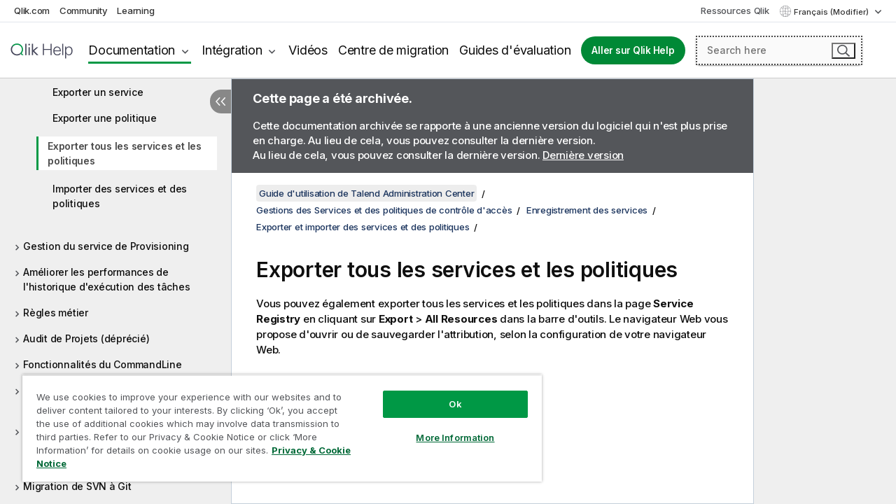

--- FILE ---
content_type: text/html; charset=utf-8
request_url: https://help.qlik.com/talend/fr-FR/administration-center-user-guide/7.3/exporting-all-services-and-policies
body_size: 48321
content:

<!DOCTYPE html>
<html lang="fr">
<head data-version="5.8.5.31">
    <meta charset="utf-8" />
    <meta name="viewport" content="width=device-width, initial-scale=1.0" />
                <meta name="DC.Type" content="concept" />
                <meta name="DC.Title" content="Exporter tous les services et les politiques" />
                <meta name="DC.Coverage" content="Administration et monitoring" />
                <meta name="prodname" content="Talend MDM Platform" />
                <meta name="prodname" content="Talend Real-Time Big Data Platform" />
                <meta name="prodname" content="Talend Data Services Platform" />
                <meta name="prodname" content="Talend Big Data Platform" />
                <meta name="prodname" content="Talend Data Management Platform" />
                <meta name="prodname" content="Talend Data Fabric" />
                <meta name="prodname" content="Talend ESB" />
                <meta name="prodname" content="Talend Data Integration" />
                <meta name="prodname" content="Talend Big Data" />
                <meta name="version" content="7.3" />
                <meta name="platform" content="Talend Administration Center" />
                <meta name="mapid" content="administration-center-user-guide" />
                <meta name="pageid" content="exporting-all-services-and-policies" />
                <meta name="concepts" content="Administration et monitoring" />
        <meta name="guide-name" content="Guide d&#x27;utilisation de Talend Administration Center" />
    <meta name="product" content="" />
    <meta name="version" content="7.3" />

        <script type="text/javascript" src="https://d2zcxm2u7ahqlt.cloudfront.net/5b4cc16bfe8667990b58e1df434da538/search-clients/db85c396-75a2-11ef-9c3f-0242ac12000b/an.js"></script>
    <script type="text/javascript" src="https://d2zcxm2u7ahqlt.cloudfront.net/5b4cc16bfe8667990b58e1df434da538/search-clients/db85c396-75a2-11ef-9c3f-0242ac12000b/searchbox.js"></script>
    <link rel="stylesheet" href="https://d2zcxm2u7ahqlt.cloudfront.net/5b4cc16bfe8667990b58e1df434da538/search-clients/db85c396-75a2-11ef-9c3f-0242ac12000b/searchbox.css" />


    <link rel="preconnect" href="https://fonts.googleapis.com" />
    <link rel="preconnect" href="https://fonts.gstatic.com" crossorigin="anonymous" />
    <link href="https://fonts.googleapis.com/css2?family=Inter:wght@100;200;300;400;500;600;700;800;900&display=swap" rel="stylesheet" />
    
    
    
		<link rel="canonical" href="https://help.talend.com/talend/fr-FR/administration-center-user-guide/7.3" />
				<link rel="alternate" hreflang="en-us" href="https://help.talend.com/talend/en-US/administration-center-user-guide/7.3/exporting-all-services-and-policies" />
		<link rel="alternate" hreflang="x-default" href="https://help.talend.com/talend/en-US/administration-center-user-guide/7.3/exporting-all-services-and-policies" />


    <title>Exporter tous les services et les politiques | Aide Guide d&#x27;utilisation de Talend Administration Center</title>
    
    

    <script type="application/ld+json">
        {
        "@context": "https://schema.org",
        "@type": "BreadcrumbList",
        "itemListElement": [
{
"@type": "ListItem",
"position": 1,
"name": "Guide d'utilisation de Talend Administration Center",
"item": "https://help.qlik.com/talend/fr-FR/administration-center-user-guide/7.3"
},
{
"@type": "ListItem",
"position": 2,
"name": "Gestions des Services et des politiques de contrôle d'accès",
"item": "https://help.qlik.com/talend/fr-FR/administration-center-user-guide/7.3/managing-services-and-policies"
},
{
"@type": "ListItem",
"position": 3,
"name": "Enregistrement des services",
"item": "https://help.qlik.com/talend/fr-FR/administration-center-user-guide/7.3/registering-services"
},
{
"@type": "ListItem",
"position": 4,
"name": "Exporter et importer des services et des politiques",
"item": "https://help.qlik.com/talend/fr-FR/administration-center-user-guide/7.3/exporting-and-importing-services-and-polices"
},
{
"@type": "ListItem",
"position": 5,
"name": "Exporter tous les services et les politiques"
}
        ]
        }
    </script>


    
        <link rel="shortcut icon" type="image/ico" href="/talend/favicon.png?v=cYBi6b1DQtYtcF7OSPc3EOSLLSqQ-A6E_gjO45eigZw" />
        <link rel="stylesheet" href="/talend/css/styles.min.css?v=5.8.5.31" />
    
    

    
    
    


    

</head>
<body class="talend">


<script>/* <![CDATA[ */var dataLayer = [{'site':'help'}];/* ]]> */</script>
<!-- Google Tag Manager -->
<noscript><iframe src="https://www.googletagmanager.com/ns.html?id=GTM-P7VJSX"
height ="0" width ="0" style ="display:none;visibility:hidden" ></iframe></noscript>
<script>// <![CDATA[
(function(w,d,s,l,i){w[l]=w[l]||[];w[l].push({'gtm.start':
new Date().getTime(),event:'gtm.js'});var f=d.getElementsByTagName(s)[0],
j=d.createElement(s),dl=l!='dataLayer'?'&l='+l:'';j.async=true;j.src=
'//www.googletagmanager.com/gtm.js?id='+i+dl;f.parentNode.insertBefore(j,f);
})(window,document,'script','dataLayer','GTM-P7VJSX');
// ]]></script>
<!-- End Google Tag Manager -->



<input type="hidden" id="basePrefix" value="talend" />
<input type="hidden" id="baseLanguage" value="fr-FR" />
<input type="hidden" id="baseType" value="administration-center-user-guide" />
<input type="hidden" id="baseVersion" value="7.3" />

    <input type="hidden" id="index" value="387" />
    <input type="hidden" id="baseUrl" value="/talend/fr-FR/administration-center-user-guide/7.3" />
    


    <div id="wrap">
        
        
            

<div id="mega">
    

    

    <a href="javascript:skipToMain('main');" class="skip-button">Accéder au contenu principal</a>

    <header>
        <div class="utilities">
            <ul>
                <li><a href="https://www.qlik.com/?ga-link=qlikhelp-gnav-qlikcom">Qlik.com</a></li>
                <li><a href="https://community.qlik.com/?ga-link=qlikhelp-gnav-community">Community</a></li>
                <li><a href="https://learning.qlik.com/?ga-link=qlikhelp-gnav-learning">Learning</a></li>
            </ul>

            <div class="link">
                <a href="/fr-FR/Qlik-Resources.htm">Ressources Qlik</a>
            </div>

            <div class="dropdown language">
	<button  aria-controls="languages-list1" aria-expanded="false" aria-label="Fran&#xE7;ais est actuellement s&#xE9;lectionn&#xE9;. (Menu Langue)">
		Fran&#xE7;ais (Modifier)
	</button>
	<div aria-hidden="true" id="languages-list1">

		<ul aria-label="Menu comprenant 5 &#xE9;l&#xE9;ments.">
				<li><a href="/talend/en-US/administration-center-user-guide/7.3/exporting-all-services-and-policies?l=de-DE" lang="de" tabindex="-1" rel="nofollow" aria-label="&#xC9;l&#xE9;ment 1 sur 5. Deutsch">Deutsch</a></li>
				<li><a href="/talend/en-US/administration-center-user-guide/7.3/exporting-all-services-and-policies" lang="en" tabindex="-1" rel="nofollow" aria-label="&#xC9;l&#xE9;ment 2 sur 5. English">English</a></li>
				<li><a href="/talend/fr-FR/administration-center-user-guide/7.3/exporting-all-services-and-policies" lang="fr" tabindex="-1" rel="nofollow" aria-label="&#xC9;l&#xE9;ment 3 sur 5. Fran&#xE7;ais">Fran&#xE7;ais</a></li>
				<li><a href="/talend/en-US/administration-center-user-guide/7.3/exporting-all-services-and-policies?l=ja-JP" lang="ja" tabindex="-1" rel="nofollow" aria-label="&#xC9;l&#xE9;ment 4 sur 5. &#x65E5;&#x672C;&#x8A9E;">&#x65E5;&#x672C;&#x8A9E;</a></li>
				<li><a href="/talend/en-US/administration-center-user-guide/7.3/exporting-all-services-and-policies?l=zh-CN" lang="zh" tabindex="-1" rel="nofollow" aria-label="&#xC9;l&#xE9;ment 5 sur 5. &#x4E2D;&#x6587;&#xFF08;&#x4E2D;&#x56FD;&#xFF09;">&#x4E2D;&#x6587;&#xFF08;&#x4E2D;&#x56FD;&#xFF09;</a></li>
		</ul>
	</div>
	<div class="clearfix" aria-hidden="true"></div>
</div>
        </div>

        <div class="navigation">

            <div class="mobile-close-button mobile-menu-close-button">
                <button><span class="visually-hidden">Fermer</span></button>
            </div>
            <nav>

                <div class="logo mobile">
                    <a href="/fr-FR/" class="mega-logo">
                        <img src="/talend/img/logos/Qlik-Help-2024.svg" alt="Page d'accueil de Qlik Talend Help" />
                        <span class=" external"></span>
                    </a>
                </div>

                <ul>
                    <li class="logo">
                        <a href="/fr-FR/" class="mega-logo">
                            <img src="/talend/img/logos/Qlik-Help-2024.svg" alt="Page d'accueil de Qlik Talend Help" />
                            <span class=" external"></span>
                        </a>
                    </li>

                    <li class="pushdown">
                        <a href="javascript:void(0);" class="selected" aria-controls="mega-products-list" aria-expanded="false">Documentation</a>
                        <div class="pushdown-list documentation-list doc-tabs " id="mega-products-list" aria-hidden="true">

                            <div class="doc-category-list">
                                <ul>
                                    <li class="doc-category-link" id="tab1"><a href="javascript:void(0);">Cloud</a></li>
                                    <li class="doc-category-link" id="tab2"><a href="javascript:void(0);">Client-Managed</a></li>
                                    <li class="doc-category-link" id="tab3"><a href="javascript:void(0);">Documentation supplémentaire</a></li>
                                </ul>
                            </div>

                            <a href="javascript:void(0);" class="mobile doc-category-link" id="tab1">Cloud</a>
                            <div role="tabpanel" id="tabs1_tab1_panel" class="tabpanel">
                                <div>
                                    <h2>Qlik Cloud</h2>
                                    <ul class="two">
                                        <li><a href="/fr-FR/cloud-services/">Accueil</a></li>
                                        <li><a href="/fr-FR/cloud-services/Subsystems/Hub/Content/Global_Common/HelpSites/introducing-qlik-cloud.htm">Introduction</a></li>
                                        <li><a href="/fr-FR/cloud-services/csh/client/ChangeLogSaaS">Nouveautés dans Qlik Cloud</a></li>
                                        <li><a href="/fr-FR/cloud-services/Subsystems/Hub/Content/Global_Common/HelpSites/Talend-capabilities.htm">Qu'est-ce que Qlik Talend Cloud ?</a></li>
                                        <li><a href="/fr-FR/cloud-services/Subsystems/Hub/Content/Sense_Hub/Introduction/analyzing-data.htm">Analyses</a></li>
                                        <li><a href="/fr-FR/cloud-services/Subsystems/Hub/Content/Sense_Hub/DataIntegration/Introduction/Data-services.htm">Intégration de données</a></li>
                                        <li><a href="/fr-FR/cloud-services/Subsystems/Hub/Content/Sense_Hub/Introduction/qlik-sense-administration.htm">Administration</a></li>
                                        <li><a href="/fr-FR/cloud-services/Subsystems/Hub/Content/Sense_QlikAutomation/introduction/home-automation.htm">Automatisations</a></li>
                                        <li><a href="https://qlik.dev/" class="see-also-link-external" target="_blank">Développement</a></li>
                                    </ul>
                                </div>
                                <div>
                                    <h2>Autres solutions Cloud</h2>
                                    <ul>
                                        <li><a href="/fr-FR/cloud-services/Content/Sense_Helpsites/Home-talend-cloud.htm">Talend Cloud</a></li>
                                        <li><a href="https://talend.qlik.dev/apis/" class="see-also-link-external" target="_blank">Talend API Portal</a></li>
                                        <li><a href="https://www.stitchdata.com/docs/" class="see-also-link-external" target="_blank">Stitch</a></li>
                                        <li><a href="/fr-FR/upsolver">Upsolver</a></li>
                                    </ul>
                                </div>
                            </div>

                            <a href="javascript:void(0);" class="mobile doc-category-link" id="tab2">Client-Managed</a>
                            <div role="tabpanel" id="tabs1_tab2_panel" class="tabpanel">
                                <div>
                                    <h2>Analyses — Gestion par le client</h2>
                                    <ul class="two">
                                        <!-- client managed analytics -->
                                        <li><a tabindex="-1" href="/fr-FR/sense/Content/Sense_Helpsites/Home.htm">Qlik Sense pour les utilisateurs</a></li>
                                        <li><a tabindex="-1" href="/fr-FR/sense-admin">Qlik Sense pour les administrateurs</a></li>
                                        <li><a tabindex="-1" href="/fr-FR/sense-developer">Qlik Sense pour les développeurs</a></li>
                                        <li><a tabindex="-1" href="/fr-FR/nprinting"><span lang="en">Qlik NPrinting</span></a></li>
                                        <li><a tabindex="-1" href="/fr-FR/connectors"><span lang="en">Connectors</span></a></li>
                                        <li><a tabindex="-1" href="/fr-FR/geoanalytics"><span lang="en">Qlik GeoAnalytics</span></a></li>
                                        <li><a tabindex="-1" href="/fr-FR/alerting"><span lang="en">Qlik Alerting</span></a></li>
                                        <li><a tabindex="-1" href="/fr-FR/qlikview/Content/QV_HelpSites/Home.htm"><span lang="en">QlikView</span> pour les utilisateurs et les administrateurs</a></li>
                                        <li><a tabindex="-1" href="/fr-FR/qlikview-developer"><span lang="en">QlikView</span> pour les développeurs</a></li>
                                        <li><a tabindex="-1" href="/fr-FR/governance-dashboard"><span lang="en">Governance Dashboard</span></a></li>
                                    </ul>
                                </div>
                                <div>
                                    <h2>Intégration de données — Gestion par le client</h2>
                                    <ul class="two">
                                        <!-- client managed data integration -->
                                        <li><a tabindex="-1" href="/fr-FR/replicate"><span lang="en">Qlik Replicate</span></a></li>
                                        <li><a tabindex="-1" href="/fr-FR/compose"><span lang="en">Qlik Compose</span></a></li>
                                        <li><a tabindex="-1" href="/fr-FR/enterprise-manager"><span lang="en">Qlik Enterprise Manager</span></a></li>
                                        <li><a tabindex="-1" href="/fr-FR/gold-client"><span lang="en">Qlik Gold Client</span></a></li>
                                        <li><a tabindex="-1" href="/fr-FR/catalog"><span lang="en">Qlik Catalog</span></a></li>
                                        <li><a tabindex="-1" href="/fr-FR/nodegraph"><span lang="en">NodeGraph (legacy)</span></a></li>
                                        <li><a href="/talend/fr-FR/studio-user-guide/">Studio Talend</a></li>
                                        <li><a href="/talend/fr-FR/esb-developer-guide/">Talend ESB</a></li>
                                        <li><a href="/talend/fr-FR/administration-center-user-guide">Talend Administration Center</a></li>
                                        <li><a href="/talend/fr-FR/talend-data-catalog/">Talend Data Catalog</a></li>
                                        <li><a href="/talend/fr-FR/data-preparation-user-guide/8.0">Talend Data Preparation</a></li>
                                        <li><a href="/talend/fr-FR/data-stewardship-user-guide/8.0">Talend Data Stewardship</a></li>
                                    </ul>
                                </div>
                            </div>

                            <a href="javascript:void(0);" class="mobile doc-category-link" id="tab3">Documentation supplémentaire</a>
                            <div role="tabpanel" id="tabs1_tab3_panel" class="tabpanel">
                                <div>
                                    <h2>Documentation supplémentaire</h2>
                                    <ul>
                                        <li><a href="/fr-FR/archive" class="archive-link">Archives de la documentation Qlik</a></li>
                                        <li><a href="/talend/fr-FR/archive" class="archive-link">Archives de la documentation Talend</a></li>
                                        <li><div class="talend-logo"></div><a href="/talend/fr-FR/">Rechercher de l'aide sur des produits Talend Qlik</a></li>
                                    </ul>
                                </div>
                            </div>
                            <div class="doc-lightbox"></div>
                        </div>

                    </li>

                    <li class="pushdown">
                        <a href="javascript:void(0);" aria-controls="mega-onboarding-list" aria-expanded="false">Intégration</a>

                        <div class="pushdown-list documentation-list doc-tabs " id="mega-onboarding-list" aria-hidden="true">

                            <div class="doc-category-list">
                                <ul>
                                    <li class="doc-category-link" id="tab8"><a href="javascript:void(0);">Prendre en main les analyses</a></li>
                                </ul>
                            </div>

                            <div role="tabpanel" id="tabs1_tab8_panel" class="tabpanel">
                                <div>
                                    <h2>Intégration des utilisateurs Analytics</h2>
                                    <ul class="two">
                                        <li><a tabindex="-1" href="/fr-FR/onboarding">Démarrer avec les analyses dans <span lang="en">Qlik Sense</span></a></li>

                                        <li><a tabindex="-1" href="/fr-FR/onboarding/qlik-cloud-analytics-standard"><span lang="en">Administrer Qlik Cloud Analytics Standard</span></a></li>
                                        <li><a tabindex="-1" href="/fr-FR/onboarding/qlik-cloud-analytics-premium-enterprise"><span lang="en">Administrer Qlik Cloud Analytics Premium et Enterprise</span></a></li>
                                        <li><a tabindex="-1" href="/fr-FR/onboarding/qlik-sense-business-admins">Administrer <span lang="en">Qlik Sense</span> <span lang="en">Business</span></a></li>
                                        <li><a tabindex="-1" href="/fr-FR/onboarding/qlik-sense-enterprise-saas-admins">Administrer l'application SaaS <span lang="en">Qlik Sense</span> <span lang="en">Enterprise</span></a></li>
                                        <li><a tabindex="-1" href="/fr-FR/onboarding/qlik-cloud-government-admins"><span lang="en">Administrer Qlik Cloud Government</span></a></li>

                                        <li><a tabindex="-1" href="/fr-FR/onboarding/qlik-sense-enterprise-windows-admins">Administrer <span lang="en">Qlik Sense</span> <span lang="en">Enterprise</span> sous <span lang="en">Windows</span></a></li>
                                    </ul>
                                </div>
                            </div>
                            <div class="doc-lightbox"></div>
                        </div>
                    </li>


                    <li><a href="/fr-FR/videos">Vidéos</a></li>

                    <li><a href="/fr-FR/migration">Centre de migration</a></li>

                    <li class="mega-migration"><a href="/fr-FR/evaluation-guides">Guides d'évaluation</a></li>

                    <li class="hidden-desktop"><a href="/fr-FR/Qlik-Resources.htm">Ressources Qlik</a></li>

                        
                        
                            <li><a class="button goto" href="/fr-FR/">Aller sur Qlik Help</a></li>
                        


                    <li class="dropdown language-mobile">
	<a href="javascript:void(0);" aria-controls="languages-list2" aria-expanded="false" aria-label="Fran&#xE7;ais est actuellement s&#xE9;lectionn&#xE9;. (Menu Langue)">
		Fran&#xE7;ais (Modifier)
	</a>
	<div aria-hidden="true" id="languages-list2">

		<ul aria-label="Menu comprenant 5 &#xE9;l&#xE9;ments.">
				<li><a href="/talend/en-US/administration-center-user-guide/7.3/exporting-all-services-and-policies?l=de-DE" lang="de" tabindex="-1" rel="nofollow" aria-label="&#xC9;l&#xE9;ment 1 sur 5. Deutsch">Deutsch</a></li>
				<li><a href="/talend/en-US/administration-center-user-guide/7.3/exporting-all-services-and-policies" lang="en" tabindex="-1" rel="nofollow" aria-label="&#xC9;l&#xE9;ment 2 sur 5. English">English</a></li>
				<li><a href="/talend/fr-FR/administration-center-user-guide/7.3/exporting-all-services-and-policies" lang="fr" tabindex="-1" rel="nofollow" aria-label="&#xC9;l&#xE9;ment 3 sur 5. Fran&#xE7;ais">Fran&#xE7;ais</a></li>
				<li><a href="/talend/en-US/administration-center-user-guide/7.3/exporting-all-services-and-policies?l=ja-JP" lang="ja" tabindex="-1" rel="nofollow" aria-label="&#xC9;l&#xE9;ment 4 sur 5. &#x65E5;&#x672C;&#x8A9E;">&#x65E5;&#x672C;&#x8A9E;</a></li>
				<li><a href="/talend/en-US/administration-center-user-guide/7.3/exporting-all-services-and-policies?l=zh-CN" lang="zh" tabindex="-1" rel="nofollow" aria-label="&#xC9;l&#xE9;ment 5 sur 5. &#x4E2D;&#x6587;&#xFF08;&#x4E2D;&#x56FD;&#xFF09;">&#x4E2D;&#x6587;&#xFF08;&#x4E2D;&#x56FD;&#xFF09;</a></li>
		</ul>
	</div>
	<div class="clearfix" aria-hidden="true"></div>
</li>
                </ul>
            </nav>

            <div class="search-container">

                <button>Rechercher</button>
                    <div id="auto" class="su-box">
                        <div ng-controller="SearchautoController">
                            <div bind-html-compile="autocompleteHtml">
                                <span class="su-placeholder" tabindex="0">
    Chargement de la recherche avec SearchUnify<span class="su-dots"></span>
    <span class="su-support-link">
        Si vous avez besoin d'aide avec votre produit, contactez le Support Qlik.<br/>
        <a href="https://customerportal.qlik.com/knowledge" target="_blank">Qlik Customer Portal</a>
    </span>
</span>
                            </div>
                        </div>
                    </div>
            </div>



            <button class="mobile-menu-button">Menu</button>
        </div>


    </header>

    <div class="search-box mobile">
        <div class="search-cancel">
            <button><span class="visually-hidden">Fermer</span></button>
        </div>
            <span class="su-placeholder" tabindex="0">
    Chargement de la recherche avec SearchUnify<span class="su-dots"></span>
    <span class="su-support-link">
        Si vous avez besoin d'aide avec votre produit, contactez le Support Qlik.<br/>
        <a href="https://customerportal.qlik.com/knowledge" target="_blank">Qlik Customer Portal</a>
    </span>
</span>
    </div>
    

</div>



        <div class="main ">
                

            <div class="container content">
                <div class="navigation-pane col-3">
                    <button class="hide-toc" aria-label="Masquer la table des mati&#xE8;res" data-text-hide="Masquer la table des matières" data-text-show="Afficher la table des matières"></button>
                    
                    
        <aside class="navigation">
            <div class="tree-header">
                <div class="header-items">
                    <div class="content-button open">
                        <button class="button" aria-label="Afficher la table des matières"></button>
                    </div>
                    <div class="content-button close">
                        <button class="button" aria-label="Masquer la table des matières"></button>
                    </div>

                        <div class="website-name">
        <h2 id="website-name-header" class="administration-center-user-guide">
            <a href="/talend/fr-FR/administration-center-user-guide/7.3/" lang="en">
Guide d'utilisation de Talend Administration Center            </a>

        </h2>
    </div>


                    <div class="navigation-help" aria-label="La zone de navigation qui suit est une arborescence. La touche de tabulation vous permet de naviguer dans l'arborescence, tandis que les touches fléchées droite et gauche vous permettent d'étendre les branches."><p>Navigation</p></div>

                </div>
            </div>
                    <span class="version-display hidden-mobile">7.3 – Archivée</span>
            <input type="hidden" id="version-name" value="7.3" />



            <button class="horizontal-nav-close-button">Back</button>
            <nav>
                		<ul role=tree id=tree0 aria-labelledby=website-name-header tabindex=0>
		<li role="treeitem" id="tocitem-1" data-index="1"  aria-expanded="false" aria-labelledby="tocitem-1">
                <div class="toggle" aria-hidden="true"></div>
            <a href="/talend/fr-FR/administration-center-user-guide/7.3/talend-administration-center-concepts-and-principles">Talend Administration Center&#xA0;: concepts et principes</a>
			
        </li>
		<li role="treeitem" id="tocitem-6" data-index="6"  aria-expanded="false" aria-labelledby="tocitem-6">
                <div class="toggle" aria-hidden="true"></div>
            <a href="/talend/fr-FR/administration-center-user-guide/7.3/getting-started-with-talend-administration-center">Prise en main de Talend Administration Center</a>
			
        </li>
		<li role="treeitem" id="tocitem-139" data-index="139"  aria-expanded="false" aria-labelledby="tocitem-139">
                <div class="toggle" aria-hidden="true"></div>
            <a href="/talend/fr-FR/administration-center-user-guide/7.3/executing-jobs-routes-and-services">Ex&#xE9;cution de Jobs, Routes et Services</a>
			
        </li>
		<li role="treeitem" id="tocitem-265" data-index="265"  aria-expanded="false" aria-labelledby="tocitem-265">
                <div class="toggle" aria-hidden="true"></div>
            <a href="/talend/fr-FR/administration-center-user-guide/7.3/working-in-cluster-mode">Travail en mode cluster</a>
			
        </li>
		<li role="treeitem" id="tocitem-271" data-index="271"  aria-expanded="false" aria-labelledby="tocitem-271">
                <div class="toggle" aria-hidden="true"></div>
            <a href="/talend/fr-FR/administration-center-user-guide/7.3/monitoring-task-execution-and-accessing-logs">Monitoring des ex&#xE9;cutions des t&#xE2;ches et acc&#xE8;s aux logs</a>
			
        </li>
		<li role="treeitem" id="tocitem-298" data-index="298"  aria-expanded="false" aria-labelledby="tocitem-298">
                <div class="toggle" aria-hidden="true"></div>
            <a href="/talend/fr-FR/administration-center-user-guide/7.3/collecting-job-execution-statistics">Collecte des statistiques des ex&#xE9;cutions des Jobs</a>
			
        </li>
		<li role="treeitem" id="tocitem-310" data-index="310"  aria-expanded="false" aria-labelledby="tocitem-310">
                <div class="toggle" aria-hidden="true"></div>
            <a href="/talend/fr-FR/administration-center-user-guide/7.3/recovering-execution-of-job">Reprise de l&#x27;ex&#xE9;cution des Jobs</a>
			
        </li>
		<li role="treeitem" id="tocitem-323" data-index="323"  aria-expanded="false" aria-labelledby="tocitem-323">
                <div class="toggle" aria-hidden="true"></div>
            <a href="/talend/fr-FR/administration-center-user-guide/7.3/monitoring-service-endpoints">Monitoring des endpoints des Services</a>
			
        </li>
		<li role="treeitem" id="tocitem-331" data-index="331"  aria-expanded="false" aria-labelledby="tocitem-331">
                <div class="toggle" aria-hidden="true"></div>
            <a href="/talend/fr-FR/administration-center-user-guide/7.3/monitoring-service-activity">Monitoring de l&#x27;activit&#xE9; des Services</a>
			
        </li>
		<li role="treeitem" id="tocitem-340" data-index="340"  aria-expanded="false" aria-labelledby="tocitem-340">
                <div class="toggle" aria-hidden="true"></div>
            <a href="/talend/fr-FR/administration-center-user-guide/7.3/managing-esb-resources-and-authorizations">Gestions des autorisations et Ressources ESB</a>
			
        </li>
		<li role="treeitem" id="tocitem-360" data-index="360"  aria-expanded="true" aria-labelledby="tocitem-360">
                <div class="toggle" aria-hidden="true"></div>
            <a href="/talend/fr-FR/administration-center-user-guide/7.3/managing-services-and-policies">Gestions des Services et des politiques de contr&#xF4;le d&#x27;acc&#xE8;s</a>
			
		<ul role=group class=cloud aria-labelledby=tocitem-387>
		<li role="treeitem" id="tocitem-361" data-index="361"  aria-labelledby="tocitem-361">
            <a href="/talend/fr-FR/administration-center-user-guide/7.3/prerequisites-to-access-service-registry-page">Pr&#xE9;requis pour acc&#xE9;der &#xE0; la page Service Registry</a>
			
        </li>
		<li role="treeitem" id="tocitem-362" data-index="362"  aria-labelledby="tocitem-362">
            <a href="/talend/fr-FR/administration-center-user-guide/7.3/accessing-service-registry-page">Acc&#xE8;s &#xE0; la page Service Registry</a>
			
        </li>
		<li role="treeitem" id="tocitem-363" data-index="363"  aria-expanded="true" aria-labelledby="tocitem-363">
                <div class="toggle" aria-hidden="true"></div>
            <a href="/talend/fr-FR/administration-center-user-guide/7.3/registering-services">Enregistrement des services</a>
			
		<ul role=group class=cloud aria-labelledby=tocitem-387>
		<li role="treeitem" id="tocitem-364" data-index="364"  aria-expanded="false" aria-labelledby="tocitem-364">
                <div class="toggle" aria-hidden="true"></div>
            <a href="/talend/fr-FR/administration-center-user-guide/7.3/managing-services">G&#xE9;rer des Services</a>
			
        </li>
		<li role="treeitem" id="tocitem-374" data-index="374"  aria-expanded="false" aria-labelledby="tocitem-374">
                <div class="toggle" aria-hidden="true"></div>
            <a href="/talend/fr-FR/administration-center-user-guide/7.3/managing-policies">G&#xE9;rer les politiques de contr&#xF4;le des acc&#xE8;s</a>
			
        </li>
		<li role="treeitem" id="tocitem-383" data-index="383"  aria-labelledby="tocitem-383">
            <a href="/talend/fr-FR/administration-center-user-guide/7.3/assigning-policy-to-service">Attribuer une politique de contr&#xF4;le des acc&#xE8;s &#xE0; un service</a>
			
        </li>
		<li role="treeitem" id="tocitem-384" data-index="384"  aria-expanded="true" aria-labelledby="tocitem-384">
                <div class="toggle" aria-hidden="true"></div>
            <a href="/talend/fr-FR/administration-center-user-guide/7.3/exporting-and-importing-services-and-polices">Exporter et importer des services et des politiques</a>
			
		<ul role=group class=cloud aria-labelledby=tocitem-387>
		<li role="treeitem" id="tocitem-385" data-index="385"  aria-labelledby="tocitem-385">
            <a href="/talend/fr-FR/administration-center-user-guide/7.3/exporting-service">Exporter un service</a>
			
        </li>
		<li role="treeitem" id="tocitem-386" data-index="386"  aria-labelledby="tocitem-386">
            <a href="/talend/fr-FR/administration-center-user-guide/7.3/exporting-policy">Exporter une politique</a>
			
        </li>
		<li role="treeitem" id="tocitem-387" data-index="387"  class="active" aria-labelledby="tocitem-387">
            <a href="/talend/fr-FR/administration-center-user-guide/7.3/exporting-all-services-and-policies">Exporter tous les services et les politiques</a>
			
        </li>
		<li role="treeitem" id="tocitem-388" data-index="388"  aria-labelledby="tocitem-388">
            <a href="/talend/fr-FR/administration-center-user-guide/7.3/importing-services-and-policies">Importer des services et des politiques</a>
			
        </li>
        </ul>        </li>
        </ul>        </li>
        </ul>        </li>
		<li role="treeitem" id="tocitem-389" data-index="389"  aria-expanded="false" aria-labelledby="tocitem-389">
                <div class="toggle" aria-hidden="true"></div>
            <a href="/talend/fr-FR/administration-center-user-guide/7.3/managing-provisioning-service">Gestion du service de Provisioning</a>
			
        </li>
		<li role="treeitem" id="tocitem-412" data-index="412"  aria-expanded="false" aria-labelledby="tocitem-412">
                <div class="toggle" aria-hidden="true"></div>
            <a href="/talend/fr-FR/administration-center-user-guide/7.3/improving-task-execution-history-performances">Am&#xE9;liorer les performances de l&#x27;historique d&#x27;ex&#xE9;cution des t&#xE2;ches</a>
			
        </li>
		<li role="treeitem" id="tocitem-414" data-index="414"  aria-expanded="false" aria-labelledby="tocitem-414">
                <div class="toggle" aria-hidden="true"></div>
            <a href="/talend/fr-FR/administration-center-user-guide/7.3/business-rules">R&#xE8;gles m&#xE9;tier</a>
			
        </li>
		<li role="treeitem" id="tocitem-433" data-index="433"  aria-expanded="false" aria-labelledby="tocitem-433">
                <div class="toggle" aria-hidden="true"></div>
            <a href="/talend/fr-FR/administration-center-user-guide/7.3/auditing-projects-deprecated">Audit de Projets (d&#xE9;pr&#xE9;ci&#xE9;)</a>
			
        </li>
		<li role="treeitem" id="tocitem-436" data-index="436"  aria-expanded="false" aria-labelledby="tocitem-436">
                <div class="toggle" aria-hidden="true"></div>
            <a href="/talend/fr-FR/administration-center-user-guide/7.3/commandline-features-deprecated">Fonctionnalit&#xE9;s du CommandLine</a>
			
        </li>
		<li role="treeitem" id="tocitem-448" data-index="448"  aria-expanded="false" aria-labelledby="tocitem-448">
                <div class="toggle" aria-hidden="true"></div>
            <a href="/talend/fr-FR/administration-center-user-guide/7.3/non-gui-operation-in-metaservlet">Op&#xE9;rations sans interface graphique dans la metaServlet</a>
			
        </li>
		<li role="treeitem" id="tocitem-472" data-index="472"  aria-expanded="false" aria-labelledby="tocitem-472">
                <div class="toggle" aria-hidden="true"></div>
            <a href="/talend/fr-FR/administration-center-user-guide/7.3/continuous-delivery-automatic-creation-of-tasks-in-talend-administration-center">Livraison continue : Cr&#xE9;ation automatique de t&#xE2;ches dans Talend Administration Center</a>
			
        </li>
		<li role="treeitem" id="tocitem-478" data-index="478"  aria-expanded="false" aria-labelledby="tocitem-478">
                <div class="toggle" aria-hidden="true"></div>
            <a href="/talend/fr-FR/administration-center-user-guide/7.3/migrating-from-svn-to-git">Migration de SVN &#xE0; Git</a>
			
        </li>
		<li role="treeitem" id="tocitem-480" data-index="480"  aria-expanded="false" aria-labelledby="tocitem-480">
                <div class="toggle" aria-hidden="true"></div>
            <a href="/talend/fr-FR/administration-center-user-guide/7.3/theory-into-practice-executing-and-monitoring-data-integration-job">De la th&#xE9;orie &#xE0; la pratique&#xA0;: Ex&#xE9;cution et monitoring d&#x27;un Job d&#x27;int&#xE9;gration de donn&#xE9;es</a>
			
        </li>
		<li role="treeitem" id="tocitem-490" data-index="490"  aria-expanded="false" aria-labelledby="tocitem-490">
                <div class="toggle" aria-hidden="true"></div>
            <a href="/talend/fr-FR/administration-center-user-guide/7.3/theory-into-practice-executing-service-data-service-job-route-and-monitoring-service">De la th&#xE9;orie &#xE0; la pratique&#xA0;: Ex&#xE9;cution d&#x27;un Service, d&#x27;un Job de service de donn&#xE9;es, d&#x27;une Route et monitoring d&#x27;un Service</a>
			
        </li>
        </ul>
            </nav>
        </aside>
                    
                </div>

                
                <main class="col-offset-3 col-7" id="main" tabindex="0">
                        <aside class="archived-note website-list row">
                                <div class="col-12">
        <p class="header"><strong>Cette page a été archivée.</strong></p>
        <p>Cette documentation archivée se rapporte à une ancienne version du logiciel qui n'est plus prise en charge. Au lieu de cela, vous pouvez consulter la dernière version. </p>
            <p class="view-latest">Au lieu de cela, vous pouvez consulter la dernière version. <a class="view-latest-link" href="/talend/fr-FR/administration-center-user-guide/8.0/talend-administration-center-concepts-and-principles">Dernière version</a></p>
    </div>

                        </aside>



                    <div class="article">
                        
                        
                        

                        	<div class="search-feedback-wrapper" id="feedback-wrapper">
	<div class="search-feedback-box hidden" id="feedback-frame" tabindex="0">
		<div class="box-heading">Laissez vos commentaires ici</div>
		<div class="form">
			

		</div>
		<span><a href="javascript:void(0)" class="search-feedback-close" aria-label="Fermer" role="button"><img alt="Fermer le widget de commentaires" src="/talend/img/nav/close-white.svg" /></a></span>
	</div>
	</div>
	

    <div role="navigation" id="breadcrumb" aria-label="Fil d'Ariane" class="breadcrumb">

        <ol>
                <li><a href="/talend/fr-FR/administration-center-user-guide/7.3" class="version-link">Guide d&#x27;utilisation de Talend Administration Center</a></li>

                    <li><a href="/talend/fr-FR/administration-center-user-guide/7.3/managing-services-and-policies">Gestions des Services et des politiques de contr&#xF4;le d&#x27;acc&#xE8;s</a></li>
                    <li><a href="/talend/fr-FR/administration-center-user-guide/7.3/registering-services">Enregistrement des services</a></li>
                    <li><a href="/talend/fr-FR/administration-center-user-guide/7.3/exporting-and-importing-services-and-polices">Exporter et importer des services et des politiques</a></li>
        </ol>
    </div>
    <aside class="archived-note website-list row home">
            <div class="col-12">
        <p class="header"><strong>Cette page a été archivée.</strong></p>
        <p>Cette documentation archivée se rapporte à une ancienne version du logiciel qui n'est plus prise en charge. Au lieu de cela, vous pouvez consulter la dernière version. </p>
            <p class="view-latest">Au lieu de cela, vous pouvez consulter la dernière version. <a class="view-latest-link" href="/talend/fr-FR/administration-center-user-guide/8.0/talend-administration-center-concepts-and-principles">Dernière version</a></p>
    </div>

    </aside>

	<div id="topicContent">
		<div>

   <h1 class="title topictitle1" id="ariaid-title1">Exporter tous les services et les politiques</h1>

   
   <div><div class="availability-container"><div class="availability-tag"></div></div>
      <p class="p">Vous pouvez également exporter tous les services et les politiques dans la page <span class="ph uicontrol">Service Registry</span> en cliquant sur <span class="ph uicontrol">Export</span> &gt; <span class="ph uicontrol">All Resources</span> dans la barre d'outils. Le navigateur Web vous propose d'ouvrir ou de sauvegarder l'attribution, selon la configuration de votre navigateur Web.</p>

   </div>

<div class="related-links">

</div></div>
        
        
	</div>
<div id="video-box">
	<div class="wrapper">
		<div class="close"></div>
		<div id="ytplayer"></div>
	</div>
</div>


                    </div>
                    <div class="search-extras regular hidden-desktop">
                            <h2 id="customerfeedback">Cette page vous a-t-elle aidé ?</h2>
                            <p>Si vous rencontrez des problèmes sur cette page ou dans son contenu – une faute de frappe, une étape manquante ou une erreur technique – faites-le-nous savoir.</p> 
                            <div class="search-feedback"><a href="#" class="search-feedback-button" onclick="return false;" aria-label="Laissez vos commentaires ici" tabindex="0">Laissez vos commentaires ici</a></div>
                        </div>
                    
	<nav class="next-nav">

		<span class="previous-topic">
			<a href="/talend/fr-FR/administration-center-user-guide/7.3/exporting-policy" aria-label="Rubrique pr&#xE9;c&#xE9;dente : Exporter une politique">
				<span class="direction-label" aria-hidden="true">Rubrique précédente</span>
				<span class="title-label" aria-hidden="true">Exporter une politique</span>
			</a>
		</span>

		<span class="next-topic">
			<a href="/talend/fr-FR/administration-center-user-guide/7.3/importing-services-and-policies" aria-label="Rubrique suivante : Importer des services et des politiques">
				<span class="direction-label" aria-hidden="true">Rubrique suivante</span>
				<span class="title-label" aria-hidden="true">Importer des services et des politiques</span>
			</a>
		</span>
	</nav>

                    <div class="row">                        
                        


<a href="javascript:void(0);" id="toptop" aria-label="Go to the top of the page"></a>

<footer class="flare" tabindex="-1">

	<div class="row">
		<div class="footerbox">
			<div class="col-3">
				<h2>Ressources d'aide</h2>
				<ul class="link-list">
						<li>
		<a href="https://www.youtube.com/channel/UCFxZPr8pHfZS0n3jxx74rpA?hl=fr&gl=FR">Vidéos Qlik Help</a>
	</li>

						<li>
		<a href="https://qlik.dev/">Qlik Developer</a>
	</li>

						<li>
		<a href="https://www.qlik.com/fr-fr/services/training">Formation</a>
	</li>

						<li>
		<a href="https://learning.qlik.com">Apprentissage Qlik</a>
	</li>

						<li>
		<a href="https://customerportal.qlik.com/">Qlik Customer Portal</a>
	</li>

						<li>
		<a href="https://www.qlik.com/fr-fr/resource-library">Bibliothèque des ressources</a>
	</li>

				</ul>
			</div>
			<div class="col-3">
				<h2>Produits</h2>
				<h3>Intégration et qualité de données</h3>
				<ul class="link-list">
						<li>
		<a href="https://www.qlik.com/us/products/qlik-talend-data-integration-and-quality">Qlik Talend</a>
	</li>

						<li>
		<a href="https://www.qlik.com/us/products/qlik-talend-cloud">Qlik Talend Cloud</a>
	</li>

						<li>
		<a href="https://www.qlik.com/us/products/talend-data-fabric">Talend Data Fabric</a>
	</li>

				</ul>
				<h3>Analytiques et IA</h3>
				<ul class="link-list">
						<li>
		<a href="https://www.qlik.com/us/products/qlik-cloud-analytics">Qlik Cloud Analytics</a>
	</li>

						<li>
		<a href="https://www.qlik.com/us/products/qlik-answers">Qlik Answers</a>
	</li>

						<li>
		<a href="https://www.qlik.com/us/products/qlik-predict">Qlik Predict</a>
	</li>

						<li>
		<a href="https://www.qlik.com/us/products/qlik-automate">Qlik Automate</a>
	</li>

				</ul>				
			</div>			
			<div class="col-3">
				<h2>Pourquoi Qlik ?</h2>
				<ul class="link-list">
						<li>
		<a href="https://www.qlik.com/us/why-qlik-is-different">Pourquoi Qlik ?</a>
	</li>

						<li>
		<a href="https://www.qlik.com/us/trust">Fiabilité et sécurité</a>
	</li>

						<li>
		<a href="https://www.qlik.com/us/trust/privacy">Fiabilité et confidentialité</a>
	</li>

						<li>
		<a href="https://www.qlik.com/us/trust/ai">Fiabilité et IA</a>
	</li>

						<li>
		<a href="https://www.qlik.com/us/why-qlik-for-ai">Pourquoi Qlik pour l'IA ?</a>
	</li>

						<li>
		<a href="https://www.qlik.com/us/compare">Comparaison de Qlik et de la concurrence</a>
	</li>

						<li>
		<a href="https://www.qlik.com/us/products/technology/featured-partners">Partenaires technologiques</a>
	</li>

						<li>
		<a href="https://www.qlik.com/us/products/data-sources">Sources et cibles de données</a>
	</li>

				</ul>
			</div>
			<div class="col-3">
				<h2>À propos de Qlik</h2>				
				<ul class="link-list">
						<li>
		<a href="https://www.qlik.com/us/company">Société</a>
	</li>

						<li>
		<a href="https://www.qlik.com/us/company/leadership">Leadership</a>
	</li>

						<li>
		<a href="https://www.qlik.com/us/company/corporate-responsibility">RSE</a>
	</li>

						<li>
		<a href="https://www.qlik.com/us/company/diversity">DEI&B</a>
	</li>

						<li>
		<a href="https://www.qlik.com/us/company/academic-program">Programme académique</a>
	</li>

						<li>
		<a href="https://www.qlik.com/us/partners">Programme Partenaires</a>
	</li>

						<li>
		<a href="https://www.qlik.com/fr-fr/company/careers">Carrières</a>
	</li>

						<li>
		<a href="https://www.qlik.com/us/company/press-room">Dernières nouvelles</a>
	</li>

						<li>
		<a href="https://www.qlik.com/us/contact">Bureaux autour du monde/Contact</a>
	</li>

				</ul>
			</div>
			<div class="col-12 bottom-section">
				<div class="footer-logo-socials">
					<img class="footer-logo" src="/talend/img/logos/logo-qlik-footer.svg" alt="" />				
					<ul class="link-list social">
						<li class="social-links"><a class="community" href="https://community.qlik.com/" aria-label="https://community.qlik.com/">Communauté Qlik</a></li>
						<li class="social-links"><a href="https://twitter.com/qlik" aria-label="Qlik sur Twitter"><img src="/talend/img/social/twitter-2024.svg" alt="" /></a></li>
						<li class="social-links"><a href="https://www.linkedin.com/company/qlik" aria-label="Qlik sur LinkedIn"><img src="/talend/img/social/linkedin-2024.svg" alt="" /></a></li>
						<li class="social-links"><a href="https://www.facebook.com/qlik" aria-label="Qlik sur Facebook"><img src="/talend/img/social/fb-2024.svg" alt="" /></a></li>
					</ul>
				</div>

				<ul class="link-list">
							<li>
		<a href="https://www.qlik.com/us/legal/legal-agreements">Contrats juridiques</a>
	</li>

							<li>
		<a href="https://www.qlik.com/us/legal/product-terms">Conditions d'utilisation des produits</a>
	</li>

							<li>
		<a href="https://www.qlik.com/us/legal/legal-policies">Legal Policies</a>
	</li>

							<li>
		<a href="https://www.qlik.com/fr-fr/legal/legal-policies">Conditions légales</a>
	</li>

							<li>
		<a href="https://www.qlik.com/fr-fr/legal/terms-of-use">Conditions d'utilisation</a>
	</li>

							<li>
		<a href="https://www.qlik.com/fr-fr/legal/trademarks">Marques</a>
	</li>
						
						<li><button class="optanon-toggle-display">Do Not Share My Info</button></li>
				</ul>			
				<p class="copyright">Copyright &#xA9; 1993-2025 QlikTech International AB. Tous droits r&#xE9;serv&#xE9;s.</p>
			</div>
		</div>
	</div>

</footer>
                    
                    </div>
                </main>



            </div>

        </div>



    </div>
    <input id="hws" name="hws" type="hidden" value="administration-center-user-guide" />
    <input id="hv" name="hv" type="hidden" value="7.3" />
    <script src="/talend/js/scripts.min.js?v=5.8.5.31"></script>
    
    
        <script defer="defer" src="/talend/js/federatedsearch.min.js"></script>
    
    


    




</body>

</html>